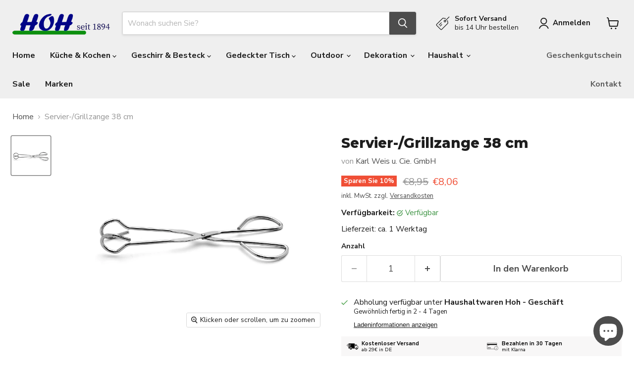

--- FILE ---
content_type: text/javascript; charset=utf-8
request_url: https://www.hoh-shop.com/products/servier-grillzange-38-cm.js
body_size: -11
content:
{"id":8349537927499,"title":"Servier-\/Grillzange 38 cm","handle":"servier-grillzange-38-cm","description":"","published_at":"2025-05-22T14:18:30+02:00","created_at":"2023-03-21T20:35:14+01:00","vendor":"Karl Weis u. Cie. GmbH","type":"BBQ","tags":["10 Rabatt","BBQ","Besteck","Geschirr \u0026 Besteck","Karl Weis u. Cie. GmbH","Outdoor","Sale","Servierbestecke","Servierzange","Shopify"],"price":806,"price_min":806,"price_max":806,"available":true,"price_varies":false,"compare_at_price":895,"compare_at_price_min":895,"compare_at_price_max":895,"compare_at_price_varies":false,"variants":[{"id":46425097208139,"title":"Default Title","option1":"Default Title","option2":null,"option3":null,"sku":"WS17638","requires_shipping":true,"taxable":true,"featured_image":null,"available":true,"name":"Servier-\/Grillzange 38 cm","public_title":null,"options":["Default Title"],"price":806,"weight":190,"compare_at_price":895,"inventory_management":"shopify","barcode":"4010411176382","requires_selling_plan":false,"selling_plan_allocations":[]}],"images":["\/\/cdn.shopify.com\/s\/files\/1\/0555\/8468\/6411\/files\/6322-1.jpg?v=1695316996"],"featured_image":"\/\/cdn.shopify.com\/s\/files\/1\/0555\/8468\/6411\/files\/6322-1.jpg?v=1695316996","options":[{"name":"Title","position":1,"values":["Default Title"]}],"url":"\/products\/servier-grillzange-38-cm","media":[{"alt":null,"id":43435542118731,"position":1,"preview_image":{"aspect_ratio":1.0,"height":1500,"width":1500,"src":"https:\/\/cdn.shopify.com\/s\/files\/1\/0555\/8468\/6411\/files\/6322-1.jpg?v=1695316996"},"aspect_ratio":1.0,"height":1500,"media_type":"image","src":"https:\/\/cdn.shopify.com\/s\/files\/1\/0555\/8468\/6411\/files\/6322-1.jpg?v=1695316996","width":1500}],"requires_selling_plan":false,"selling_plan_groups":[]}

--- FILE ---
content_type: text/javascript; charset=utf-8
request_url: https://www.hoh-shop.com/products/servier-grillzange-38-cm.js
body_size: 167
content:
{"id":8349537927499,"title":"Servier-\/Grillzange 38 cm","handle":"servier-grillzange-38-cm","description":"","published_at":"2025-05-22T14:18:30+02:00","created_at":"2023-03-21T20:35:14+01:00","vendor":"Karl Weis u. Cie. GmbH","type":"BBQ","tags":["10 Rabatt","BBQ","Besteck","Geschirr \u0026 Besteck","Karl Weis u. Cie. GmbH","Outdoor","Sale","Servierbestecke","Servierzange","Shopify"],"price":806,"price_min":806,"price_max":806,"available":true,"price_varies":false,"compare_at_price":895,"compare_at_price_min":895,"compare_at_price_max":895,"compare_at_price_varies":false,"variants":[{"id":46425097208139,"title":"Default Title","option1":"Default Title","option2":null,"option3":null,"sku":"WS17638","requires_shipping":true,"taxable":true,"featured_image":null,"available":true,"name":"Servier-\/Grillzange 38 cm","public_title":null,"options":["Default Title"],"price":806,"weight":190,"compare_at_price":895,"inventory_management":"shopify","barcode":"4010411176382","requires_selling_plan":false,"selling_plan_allocations":[]}],"images":["\/\/cdn.shopify.com\/s\/files\/1\/0555\/8468\/6411\/files\/6322-1.jpg?v=1695316996"],"featured_image":"\/\/cdn.shopify.com\/s\/files\/1\/0555\/8468\/6411\/files\/6322-1.jpg?v=1695316996","options":[{"name":"Title","position":1,"values":["Default Title"]}],"url":"\/products\/servier-grillzange-38-cm","media":[{"alt":null,"id":43435542118731,"position":1,"preview_image":{"aspect_ratio":1.0,"height":1500,"width":1500,"src":"https:\/\/cdn.shopify.com\/s\/files\/1\/0555\/8468\/6411\/files\/6322-1.jpg?v=1695316996"},"aspect_ratio":1.0,"height":1500,"media_type":"image","src":"https:\/\/cdn.shopify.com\/s\/files\/1\/0555\/8468\/6411\/files\/6322-1.jpg?v=1695316996","width":1500}],"requires_selling_plan":false,"selling_plan_groups":[]}